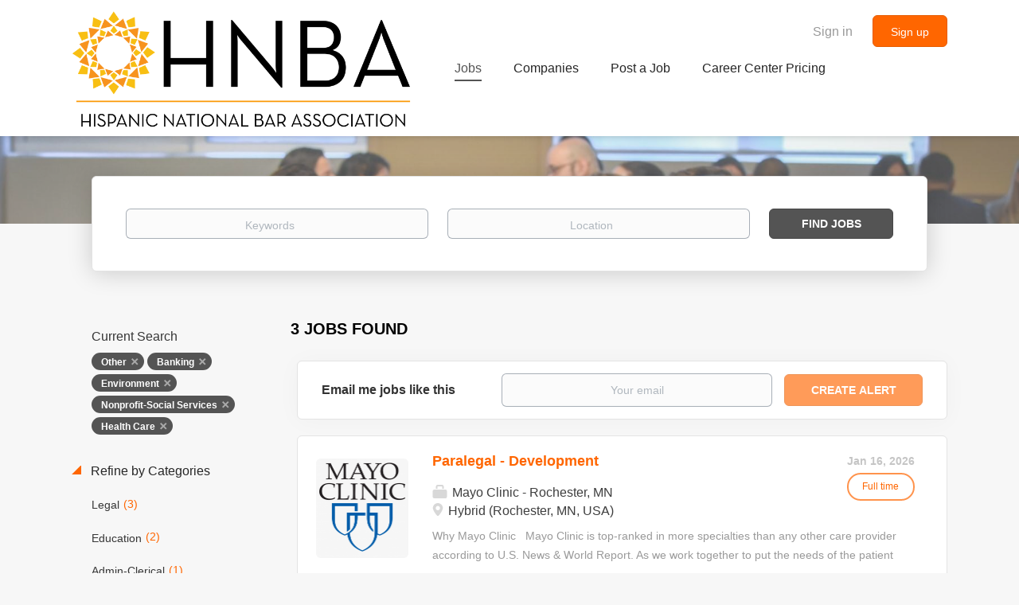

--- FILE ---
content_type: text/html;charset=utf-8
request_url: https://careercenter.hnba.com/jobs/?categories%5B%5D=Other&categories%5B%5D=Banking&categories%5B%5D=Environment&categories%5B%5D=Nonprofit-Social%20Services&categories%5B%5D=Health%20Care
body_size: 10602
content:
<!DOCTYPE html>
<html lang="en">
<head>
    <meta charset="utf-8">
    <meta http-equiv="X-UA-Compatible" content="IE=edge">
    <meta name="viewport" content="width=device-width, initial-scale=1">
    <!-- The above 3 meta tags *must* come first in the head; any other head content must come *after* these tags -->

    <meta name="keywords" content="3 Other Banking Environment Nonprofit-Social Services Health Care jobs available on HNBA Career Center. Apply or sign up for job alerts to get new jobs by email.">
    <meta name="description" content="3 Other Banking Environment Nonprofit-Social Services Health Care jobs available on HNBA Career Center. Apply or sign up for job alerts to get new jobs by email.">
    <meta name="viewport" content="width=device-width, height=device-height, initial-scale=1.0, target-densityDpi=device-dpi">
    <link rel="alternate" type="application/rss+xml" title="Jobs" href="https://careercenter.hnba.com/rss/">

    <title>Other Banking Environment Nonprofit-Social Services Health Care jobs | HNBA Career Center</title>

    <link href="https://cdn.smartjobboard.com/2025.09/templates/BootstrapDND/assets/styles.css" rel="stylesheet">

    <link href="https://careercenter.hnba.com/templates/BootstrapDND/assets/style/styles.css?v=1767635361.2784" rel="stylesheet" id="styles">

    <link rel="icon" href="https://careercenter.hnba.com/templates/BootstrapDND/assets/images/HNBA-Logo.png" type="image/x-icon" />
<meta name="robots" content="noindex">
<meta property="og:type" content="website" />
<meta property="og:site_name" content="HNBA Career Center" />
<meta property="og:url" content="https://careercenter.hnba.com/jobs/?categories%5B%5D=Other&amp;categories%5B%5D=Banking&amp;categories%5B%5D=Environment&amp;categories%5B%5D=Nonprofit-Social%20Services&amp;categories%5B%5D=Health%20Care" />
<meta property="og:title" content="Other Banking Environment Nonprofit-Social Services Health Care jobs | HNBA Career Center" />
<meta property="og:description" content="3 Other Banking Environment Nonprofit-Social Services Health Care jobs available on HNBA Career Center. Apply or sign up for job alerts to get new jobs by email." />
<meta property="og:image" content="https://careercenter.hnba.com/templates/BootstrapDND/assets/images/HNBA-Logo.png" />
<meta name="twitter:image" content="https://careercenter.hnba.com/templates/BootstrapDND/assets/images/HNBA-Logo.png">
<meta property="og:image" content="https://careercenter.hnba.com/templates/BootstrapDND/assets/images/HNBA-Logo.png" />
<script type="application/ld+json">{"@context":"https:\/\/schema.org","@type":"WebSite","url":"https:\/\/careercenter.hnba.com","image":"https:\/\/careercenter.hnba.com\/templates\/BootstrapDND\/assets\/images\/HNBA-Logo.png","description":"","keywords":"","name":"HNBA Career Center","potentialAction":{"@type":"SearchAction","target":"https:\/\/careercenter.hnba.com\/jobs\/?q={q}","query-input":"required name=q"}}</script>
            <!-- Global Site Tag (gtag.js) - Google Analytics -->
        <script async src="https://www.googletagmanager.com/gtag/js?id=UA-110320771-1"></script>
        <script>
            window.dataLayer = window.dataLayer || [];
            function gtag(){ dataLayer.push(arguments); }
            gtag('js', new Date());
                                        gtag('config', 'UA-110320771-1', {
                    'anonymize_ip': true,
                    'dimension1': 'hnbacareers.mysmartjobboard.com',
                    'dimension2': 'BootstrapDND'
                });
                    </script>
            <script>
    </script>    <style type="text/css">.save-job { display: none; }
.footer { background-color: #ff6600; }
.footer ul a:hover { color: white !important; }

.btn-post-job { background-color: #ff6600; color: white; }
.btn-post-job:hover { background-color: orange; color: white; }

/*a[href="?user_group_id=JobSeeker"] { display: none !important; }
.login-help.text-center > div > a:nth-child(2) { display: none; }*/

#login-form > div.form-group.login-help.text-center > div { color: white; }
a[href="#about-info"] { color: #008080 !important; }
a[href="#all-vacancy"] { color: #008080 !important; }
h3.details-body__title { color: #008080 !important; }

.main-sections.listing__featured { display: none; }</style>
    
</head>
<body>
    <nav class="navbar navbar-default">
	<div class="container container-fluid">
		<div class="logo navbar-header">
			<a class="logo__text navbar-brand" href="https://careercenter.hnba.com">
				<img src="https://careercenter.hnba.com/templates/BootstrapDND/assets/images/HNBA-Logo.png" alt="HNBA Career Center" />
			</a>
		</div>
		<div class="burger-button__wrapper burger-button__wrapper__js visible-sm visible-xs"
			 data-target="#navbar-collapse" data-toggle="collapse">
			<a href="#" aria-label="Navigation Menu"><div class="burger-button"></div></a>
		</div>
		<div class="collapse navbar-collapse" id="navbar-collapse">
			<div class="visible-sm visible-xs">
													<ul class="nav navbar-nav navbar-left">
            <li class="navbar__item active">
            <a class="navbar__link" href="/jobs/" ><span>Jobs</span></a>
                    </li>
            <li class="navbar__item ">
            <a class="navbar__link" href="/companies/" ><span>Companies</span></a>
                    </li>
            <li class="navbar__item ">
            <a class="navbar__link" href="/add-listing/?listing_type_id=Job" ><span>Post a Job</span></a>
                    </li>
            <li class="navbar__item ">
            <a class="navbar__link" href="/employer-products/" ><span>Career Center Pricing</span></a>
                    </li>
    </ul>


				
			</div>
			<ul class="nav navbar-nav navbar-right">
									<li class="navbar__item navbar__item ">
						<a class="navbar__link navbar__login" href="https://careercenter.hnba.com/login/">Sign in</a>
					</li>
					<li class="navbar__item navbar__item__filled"><a class="navbar__link  btn__blue" href="https://careercenter.hnba.com/registration/">Sign up</a></li>
							</ul>
			<div class="visible-md visible-lg">
									<ul class="nav navbar-nav navbar-left">
            <li class="navbar__item active">
            <a class="navbar__link" href="/jobs/" ><span>Jobs</span></a>
                    </li>
            <li class="navbar__item ">
            <a class="navbar__link" href="/companies/" ><span>Companies</span></a>
                    </li>
            <li class="navbar__item ">
            <a class="navbar__link" href="/add-listing/?listing_type_id=Job" ><span>Post a Job</span></a>
                    </li>
            <li class="navbar__item ">
            <a class="navbar__link" href="/employer-products/" ><span>Career Center Pricing</span></a>
                    </li>
    </ul>


				
			</div>
		</div>
	</div>
</nav>

<div id="apply-modal" class="modal fade" tabindex="-1">
	<div class="modal-dialog">
		<div class="modal-content">
			<div class="modal-header">
				<button type="button" class="close" data-dismiss="modal" aria-label="Close"></button>
				<h4 class="modal-title"></h4>
			</div>
			<div class="modal-body">
			</div>
		</div>
	</div>
</div>

                    
    <div class="page-row page-row-expanded">
        <div class="display-item">
            
	<div class="search-header hidden-xs-480"></div>
	<div class="quick-search__inner-pages hidden-xs-480">
			<div class="container container-fluid quick-search">
	<div class="quick-search__wrapper well">
		<form action="https://careercenter.hnba.com/jobs/" class="form-inline row" target="_top">
			<div class="form-group form-group__input ">
				<label for="keywords" class="form-label sr-only">Keywords</label>
				<input type="text" value="" class="form-control form-control__centered" name="q" id="keywords" placeholder="Keywords" />
			</div>
							<div class="form-group form-group__input">
					<label for="Location" class="form-label sr-only">Location</label>
<input type="text" name="l" id="Location" class="form-control form-control__google-location" value="" placeholder="Location"/>
<input type="hidden" name="r" disabled />
				</div>
																					<input type="hidden" name="categories[]" value="Other">
											<input type="hidden" name="categories[]" value="Banking">
											<input type="hidden" name="categories[]" value="Environment">
											<input type="hidden" name="categories[]" value="Nonprofit-Social Services">
											<input type="hidden" name="categories[]" value="Health Care">
																															<div class="form-group form-group__btn">
				<label for="quick-search" class="form-label sr-only">Find Jobs</label>
				<button id="quick-search" type="submit" class="quick-search__find btn btn__orange btn__bold ">Find Jobs</button>
			</div>
		</form>
	</div>
</div>


	</div>
	<div class="container">
        		<div class="details-body details-body__search row">
						<div class="search-results__top clearfix">
													<h1 class="search-results__title col-sm-offset-3 col-xs-offset-0">
                        3 jobs found
					</h1>
							</div>
							<div class="col-sm-3 col-xs-12 refine-search">
					<a class="toggle--refine-search visible-xs" role="button" data-toggle="collapse" href="#" aria-expanded="true">
						Refine Search					</a>
					<div class="refine-search__wrapper">
						<div class="quick-search__inner-pages visible-xs-480">
															<div class="container container-fluid quick-search">
	<div class="quick-search__wrapper well">
		<form action="https://careercenter.hnba.com/jobs/" class="form-inline row" target="_top">
			<div class="form-group form-group__input ">
				<label for="keywords-2" class="form-label sr-only">Keywords</label>
				<input type="text" value="" class="form-control form-control__centered" name="q" id="keywords-2" placeholder="Keywords" />
			</div>
							<div class="form-group form-group__input">
					<label for="Location2" class="form-label sr-only">Location</label>
<input type="text" name="l" id="Location2" class="form-control form-control__google-location" value="" placeholder="Location"/>
<input type="hidden" name="r" disabled />
				</div>
																					<input type="hidden" name="categories[]" value="Other">
											<input type="hidden" name="categories[]" value="Banking">
											<input type="hidden" name="categories[]" value="Environment">
											<input type="hidden" name="categories[]" value="Nonprofit-Social Services">
											<input type="hidden" name="categories[]" value="Health Care">
																															<div class="form-group form-group__btn">
				<label for="quick-search-2" class="form-label sr-only">Find Jobs</label>
				<button id="quick-search-2" type="submit" class="quick-search__find btn btn__orange btn__bold ">Find Jobs</button>
			</div>
		</form>
	</div>
</div>


						</div>
							<div class="current-search">
		<div class="current-search__title">Current Search</div>
														<a class="badge" href="https://careercenter.hnba.com/jobs/?categories[]=Banking&categories[]=Environment&categories[]=Nonprofit-Social%20Services&categories[]=Health%20Care" aria-label="Remove &quot;Other&quot; from search">Other</a>
									<a class="badge" href="https://careercenter.hnba.com/jobs/?categories[]=Other&categories[]=Environment&categories[]=Nonprofit-Social%20Services&categories[]=Health%20Care" aria-label="Remove &quot;Banking&quot; from search">Banking</a>
									<a class="badge" href="https://careercenter.hnba.com/jobs/?categories[]=Other&categories[]=Banking&categories[]=Nonprofit-Social%20Services&categories[]=Health%20Care" aria-label="Remove &quot;Environment&quot; from search">Environment</a>
									<a class="badge" href="https://careercenter.hnba.com/jobs/?categories[]=Other&categories[]=Banking&categories[]=Environment&categories[]=Health%20Care" aria-label="Remove &quot;Nonprofit-Social Services&quot; from search">Nonprofit-Social Services</a>
									<a class="badge" href="https://careercenter.hnba.com/jobs/?categories[]=Other&categories[]=Banking&categories[]=Environment&categories[]=Nonprofit-Social%20Services" aria-label="Remove &quot;Health Care&quot; from search">Health Care</a>
									        	</div>




			<div class="refine-search__block">
			<a class="btn__refine-search" role="button" data-toggle="collapse" href="#refine-block-JobCategory" aria-expanded="true" aria-controls="refine-block-JobCategory">
								Refine by Categories			</a>
			<div class="collapse in clearfix" id="refine-block-JobCategory">
														<a class="refine-search__item" href="https://careercenter.hnba.com/jobs/?categories[]=Other&categories[]=Banking&categories[]=Environment&categories[]=Nonprofit-Social%20Services&categories[]=Health%20Care&categories[]=Legal" rel="nofollow">
						<span class="refine-search__value">Legal</span>
						<span class="refine-search__count">&nbsp;(3)</span>
					</a>
														<a class="refine-search__item" href="https://careercenter.hnba.com/jobs/?categories[]=Other&categories[]=Banking&categories[]=Environment&categories[]=Nonprofit-Social%20Services&categories[]=Health%20Care&categories[]=Education" rel="nofollow">
						<span class="refine-search__value">Education</span>
						<span class="refine-search__count">&nbsp;(2)</span>
					</a>
														<a class="refine-search__item" href="https://careercenter.hnba.com/jobs/?categories[]=Other&categories[]=Banking&categories[]=Environment&categories[]=Nonprofit-Social%20Services&categories[]=Health%20Care&categories[]=Admin-Clerical" rel="nofollow">
						<span class="refine-search__value">Admin-Clerical</span>
						<span class="refine-search__count">&nbsp;(1)</span>
					</a>
											</div>
		</div>
			<div class="refine-search__block">
			<a class="btn__refine-search" role="button" data-toggle="collapse" href="#refine-block-EmploymentType" aria-expanded="true" aria-controls="refine-block-EmploymentType">
								Refine by Job Type			</a>
			<div class="collapse in clearfix" id="refine-block-EmploymentType">
														<a class="refine-search__item" href="https://careercenter.hnba.com/jobs/?categories[]=Other&categories[]=Banking&categories[]=Environment&categories[]=Nonprofit-Social%20Services&categories[]=Health%20Care&job_type[]=Full%20time" rel="nofollow">
						<span class="refine-search__value">Full time</span>
						<span class="refine-search__count">&nbsp;(3)</span>
					</a>
											</div>
		</div>
			<div class="refine-search__block">
			<a class="btn__refine-search" role="button" data-toggle="collapse" href="#refine-block-Salary" aria-expanded="true" aria-controls="refine-block-Salary">
								Refine by Salary Range			</a>
			<div class="collapse in clearfix" id="refine-block-Salary">
														<a class="refine-search__item" href="https://careercenter.hnba.com/jobs/?categories[]=Other&categories[]=Banking&categories[]=Environment&categories[]=Nonprofit-Social%20Services&categories[]=Health%20Care&salary=4" rel="nofollow">
						<span class="refine-search__value">$100,000 - $150,000</span>
						<span class="refine-search__count">&nbsp;(2)</span>
					</a>
														<a class="refine-search__item" href="https://careercenter.hnba.com/jobs/?categories[]=Other&categories[]=Banking&categories[]=Environment&categories[]=Nonprofit-Social%20Services&categories[]=Health%20Care&salary=5" rel="nofollow">
						<span class="refine-search__value">$150,000 - $200,000</span>
						<span class="refine-search__count">&nbsp;(1)</span>
					</a>
											</div>
		</div>
			<div class="refine-search__block">
			<a class="btn__refine-search" role="button" data-toggle="collapse" href="#refine-block-City" aria-expanded="true" aria-controls="refine-block-City">
								Refine by City			</a>
			<div class="collapse in clearfix" id="refine-block-City">
														<a class="refine-search__item" href="https://careercenter.hnba.com/jobs/?categories[]=Other&categories[]=Banking&categories[]=Environment&categories[]=Nonprofit-Social%20Services&categories[]=Health%20Care&city=Remote" rel="nofollow">
						<span class="refine-search__value">Remote</span>
						<span class="refine-search__count">&nbsp;(2)</span>
					</a>
														<a class="refine-search__item" href="https://careercenter.hnba.com/jobs/?categories[]=Other&categories[]=Banking&categories[]=Environment&categories[]=Nonprofit-Social%20Services&categories[]=Health%20Care&city=Hybrid" rel="nofollow">
						<span class="refine-search__value">Hybrid</span>
						<span class="refine-search__count">&nbsp;(1)</span>
					</a>
														<a class="refine-search__item" href="https://careercenter.hnba.com/jobs/?categories[]=Other&categories[]=Banking&categories[]=Environment&categories[]=Nonprofit-Social%20Services&categories[]=Health%20Care&city=Rochester" rel="nofollow">
						<span class="refine-search__value">Rochester</span>
						<span class="refine-search__count">&nbsp;(1)</span>
					</a>
											</div>
		</div>
			<div class="refine-search__block">
			<a class="btn__refine-search" role="button" data-toggle="collapse" href="#refine-block-State" aria-expanded="true" aria-controls="refine-block-State">
								Refine by State			</a>
			<div class="collapse in clearfix" id="refine-block-State">
														<a class="refine-search__item" href="https://careercenter.hnba.com/jobs/?categories[]=Other&categories[]=Banking&categories[]=Environment&categories[]=Nonprofit-Social%20Services&categories[]=Health%20Care&state=Remote" rel="nofollow">
						<span class="refine-search__value">Remote</span>
						<span class="refine-search__count">&nbsp;(2)</span>
					</a>
														<a class="refine-search__item" href="https://careercenter.hnba.com/jobs/?categories[]=Other&categories[]=Banking&categories[]=Environment&categories[]=Nonprofit-Social%20Services&categories[]=Health%20Care&state=Hybrid" rel="nofollow">
						<span class="refine-search__value">Hybrid</span>
						<span class="refine-search__count">&nbsp;(1)</span>
					</a>
														<a class="refine-search__item" href="https://careercenter.hnba.com/jobs/?categories[]=Other&categories[]=Banking&categories[]=Environment&categories[]=Nonprofit-Social%20Services&categories[]=Health%20Care&state=Minnesota" rel="nofollow">
						<span class="refine-search__value">Minnesota</span>
						<span class="refine-search__count">&nbsp;(1)</span>
					</a>
											</div>
		</div>
			<div class="refine-search__block">
			<a class="btn__refine-search" role="button" data-toggle="collapse" href="#refine-block-CompanyName" aria-expanded="true" aria-controls="refine-block-CompanyName">
								Refine by Company Name			</a>
			<div class="collapse in clearfix" id="refine-block-CompanyName">
														<a class="refine-search__item" href="https://careercenter.hnba.com/jobs/?categories[]=Other&categories[]=Banking&categories[]=Environment&categories[]=Nonprofit-Social%20Services&categories[]=Health%20Care&company=Environmental%20Integrity%20Project" rel="nofollow">
						<span class="refine-search__value">Environmental Integrity Project</span>
						<span class="refine-search__count">&nbsp;(1)</span>
					</a>
														<a class="refine-search__item" href="https://careercenter.hnba.com/jobs/?categories[]=Other&categories[]=Banking&categories[]=Environment&categories[]=Nonprofit-Social%20Services&categories[]=Health%20Care&company=Abortion%20in%20America" rel="nofollow">
						<span class="refine-search__value">Abortion in America</span>
						<span class="refine-search__count">&nbsp;(1)</span>
					</a>
														<a class="refine-search__item" href="https://careercenter.hnba.com/jobs/?categories[]=Other&categories[]=Banking&categories[]=Environment&categories[]=Nonprofit-Social%20Services&categories[]=Health%20Care&company=Mayo%20Clinic%20-%20Rochester%2C%20MN" rel="nofollow">
						<span class="refine-search__value">Mayo Clinic - Rochester, MN</span>
						<span class="refine-search__count">&nbsp;(1)</span>
					</a>
											</div>
		</div>
						</div>
				</div>
						<div class="search-results col-xs-12 col-sm-9 ">
				<div class="section" data-type="job_alert_form" data-name="Job Alert Form"  >
    <form action="https://careercenter.hnba.com/job-alerts/create/?categories[]=Other&categories[]=Banking&categories[]=Environment&categories[]=Nonprofit-Social%20Services&categories[]=Health%20Care" method="get" class="well alert__form alert__form-search form-inline with-captcha">
        <input type="hidden" name="action" value="save" />
        <input type="hidden" name="email_frequency" value="daily">
        <div class="alert__messages hidden"></div>
        <label for="alert-email">Email me jobs like this</label>
        <div class="form-group alert__form__input" data-field="email">
            <input id="alert-email" type="email" class="form-control" name="email" value="" placeholder="Your email">
        </div>
        <div class="form-group alert__form__input">
            <input type="submit" name="save" value="Create alert" class="btn__submit-modal btn btn__blue btn__bold">
        </div>
    </form>
    </div>
				<div class="widgets__container editable-only     " data-name="job_search_list">
            <div class="section" data-type="listing_search_list" data-name="Select fields for job search results" >
            			<article class="media well listing-item listing-item__jobs ">
    <div class="media-left listing-item__logo">
        <a href="https://careercenter.hnba.com/job/3004/paralegal-development/" tabindex="-1">
                            <img class="media-object profile__img-company" src="https://careercenter.hnba.com/files/pictures/mayo_clinic_logo.png" alt="Mayo Clinic - Rochester, MN">
                    </a>
    </div>
    <div class="media-body">
        <div class="media-right text-right">
                            <a class="save-job" data-toggle="modal" data-target="#apply-modal" data-id="3004" title="Save" data-href="/saved-jobs/?id=3004&action=save&reload=✓" rel="nofollow" href="#"></a>
                                        <div class="listing-item__date">
                    Jan 16, 2026
                </div>
                                                                                                        <span class="listing-item__employment-type">Full time</span>
                                                        </div>
                    <div class="media-heading listing-item__title">
                <a href="https://careercenter.hnba.com/job/3004/paralegal-development/" class="link">Paralegal - Development</a>
            </div>
        
                    <div class="listing-item__info listing-item__info--item-salary-range clearfix">
                
            </div>
                <div class="listing-item__info clearfix">
                            <span class="listing-item__info--item listing-item__info--item-company">
                    Mayo Clinic - Rochester, MN
                </span>
                                        <span class="listing-item__info--item listing-item__info--item-location">
                    Hybrid (Rochester, MN, USA)
                </span>
                    </div>
                    <div class="listing-item__desc">
                 Why Mayo Clinic 
   
 Mayo Clinic is top-ranked in more specialties than any other care provider according to U.S. News &amp; World Report. As we work together to put the needs of the patient first, we are also dedicated to our employees, investing in competitive compensation and comprehensive benefit plans – to take care of you and your family, now and in the future. And with continuing education and advancement opportunities at every turn, you can build a long, successful career with Mayo Clinic. 
   
 Benefits Highlights 
      * Medical: Multiple plan options. 
      * Dental: Delta Dental or reimbursement account for flexible coverage. 
      * Vision: Affordable plan with national network. 
      * Pre-Tax Savings: HSA and FSAs for eligible expenses. 
      * Retirement: Competitive retirement package to secure your future. 
   
 The Paralegal provides guidance and assistance to physicians, allied health staff, attorneys and other parties, internally and externally, with...
            </div>
                    </div>
</article>

						<article class="media well listing-item listing-item__jobs ">
    <div class="media-left listing-item__logo">
        <a href="https://careercenter.hnba.com/job/2992/senior-attorney-for-enforcement-program/" tabindex="-1">
                            <img class="media-object profile__img-company" src="https://careercenter.hnba.com/files/pictures/EIP_Logo_%28High_Res%29.png" alt="Environmental Integrity Project">
                    </a>
    </div>
    <div class="media-body">
        <div class="media-right text-right">
                            <a class="save-job" data-toggle="modal" data-target="#apply-modal" data-id="2992" title="Save" data-href="/saved-jobs/?id=2992&action=save&reload=✓" rel="nofollow" href="#"></a>
                                        <div class="listing-item__date">
                    Dec 12, 2025
                </div>
                                                                                                        <span class="listing-item__employment-type">Full time</span>
                                                        </div>
                    <div class="media-heading listing-item__title">
                <a href="https://careercenter.hnba.com/job/2992/senior-attorney-for-enforcement-program/" class="link">Senior Attorney for Enforcement Program</a>
            </div>
        
                    <div class="listing-item__info listing-item__info--item-salary-range clearfix">
                $105,000 - $135,000 yearly
            </div>
                <div class="listing-item__info clearfix">
                            <span class="listing-item__info--item listing-item__info--item-company">
                    Environmental Integrity Project
                </span>
                                        <span class="listing-item__info--item listing-item__info--item-location">
                    Remote
                </span>
                    </div>
                    <div class="listing-item__desc">
                   JOB POSTING   
   Position Title:    Senior Attorney for Enforcement Program    
   Location:    Washington, DC or Remote    
 
  
 
   BACKGROUND ON THE ENVIRONMENTAL INTEGRITY PROJECT        The    Environmental Integrity Project    (EIP) is America’s environmental watchdog. We are a nonprofit organization dedicated to protecting public health and our natural resources by holding polluters and government agencies accountable under the law. We advocate for tough but fair environmental standards and empower communities fighting for clean air and water.   
  Our team of lawyers, analysts, communications staff, and engineers provide support to communities fighting David vs. Goliath battles against some of the biggest polluters in the U.S. We sue not only corporations that don’t follow the law, but also federal and state agencies when they fail to do their jobs protecting the environment.   
   POSITION OVERVIEW   
  EIP is accepting applications for a Senior Attorney to join our...
            </div>
                    </div>
</article>

						<article class="media well listing-item listing-item__jobs ">
    <div class="media-left listing-item__logo">
        <a href="https://careercenter.hnba.com/job/2989/staff-attorney-abortion-in-america-amplify-legal-full-time-remote/" tabindex="-1">
                            <img class="media-object profile__img-company" src="https://careercenter.hnba.com/files/pictures/AIA_Logo_CMYK_Charcoal_wTagline.webp" alt="Abortion in America">
                    </a>
    </div>
    <div class="media-body">
        <div class="media-right text-right">
                            <a class="save-job" data-toggle="modal" data-target="#apply-modal" data-id="2989" title="Save" data-href="/saved-jobs/?id=2989&action=save&reload=✓" rel="nofollow" href="#"></a>
                                        <div class="listing-item__date">
                    Dec 05, 2025
                </div>
                                                                                                        <span class="listing-item__employment-type">Full time</span>
                                                        </div>
                    <div class="media-heading listing-item__title">
                <a href="https://careercenter.hnba.com/job/2989/staff-attorney-abortion-in-america-amplify-legal-full-time-remote/" class="link">Staff Attorney -Abortion in America/Amplify Legal - Full Time/Remote</a>
            </div>
        
                    <div class="listing-item__info listing-item__info--item-salary-range clearfix">
                $120,000 - $150,000 yearly
            </div>
                <div class="listing-item__info clearfix">
                            <span class="listing-item__info--item listing-item__info--item-company">
                    Abortion in America
                </span>
                                        <span class="listing-item__info--item listing-item__info--item-location">
                    Remote
                </span>
                    </div>
                    <div class="listing-item__desc">
                  Join a groundbreaking national initiative using the power of lived experience to fight abortion bans and advance reproductive freedom.     Amplify Legal, a newly launched project of Abortion in America, will develop a new legal strategy centering patients, families, and other people harmed by abortion bans as plaintiffs in litigation and other legal actions challenging abortion bans and other restrictive laws and policies constraining reproductive health, rights, and justice.     
   About Abortion in America    
  Abortion in America is a national effort to lift up the experiences of people affected by post-Roe abortion bans and other restrictive laws. Our core priorities are:   
  1. Documenting and sharing personal testimonials.   
  2. Supporting storytellers.   
  3. Driving change through grassroots organizing, strategic partnerships, and Abortion in America’s litigation arm, Amplify Legal.   
   The Role    
  Amplify Legal is seeking a Staff Attorney to work with the...
            </div>
                    </div>
</article>

			                <button type="button" class="load-more btn btn__white" data-page="1" data-backfilling="true" data-backfilling-page="0">
            Load more        </button>
    </div>

    </div>



			</div>
		</div>
			</div>


        </div>
    </div>

    <div class="page-row hidden-print">
    
    <div class="widgets__container editable-only     " data-name="footer">
            <div class="section" data-type="footer" data-name="Footer" >
    <footer class="footer">
        <div class="container">
                        <div>
<div>
<ul>
<li><span style="color: #ffffff;"><a class="footer-nav__link" style="color: #ffffff;" href="http://www.hnba.com" target="_blank" rel="noopener noreferrer">HNBA website</a></span></li>
<li><span style="color: #ffffff;"><a class="footer-nav__link" style="color: #ffffff;" href="https://careercenter.hnba.com/contact/" target="_blank" rel="noopener noreferrer">Contact</a></span></li>
<li><span style="color: #ffffff;"><a class="footer-nav__link" style="color: #ffffff;" href="https://careercenter.hnba.com/terms-and-conditions/" target="_blank" rel="noopener noreferrer">Terms and Conditions</a></span></li>
<li><span style="color: #ffffff;"><a style="color: #ffffff;" href="https://hnba.com/wp-content/uploads/2015/06/HNBA-Website-Terms-of-Use1.pdf" target="_blank" rel="noopener noreferrer">Privacy Policy</a></span></li>
</ul>
</div>
<div>
<ul>
<li><span style="color: #ffffff;">Employer</span></li>
<li><span style="color: #ffffff;"><a class="footer-nav__link" style="color: #ffffff;" href="https://careercenter.hnba.com/add-listing/?listing_type_id=Job">Post a Job</a></span></li>
<li><span style="color: #ffffff;"><a class="footer-nav__link" style="color: #ffffff;" href="https://careercenter.hnba.com/login/">Sign in</a></span></li>
<li><span style="color: #ffffff;"><a class="footer-nav__link" style="color: #ffffff;" href="https://hnba.com/hnbacareercenter_jobpostingpaymentoptions/">HNBA Career Center Job Posting &amp; Payment Options</a></span></li>
<li></li>
</ul>
</div>
<div>
<ul>
<li><span style="color: #ffffff;">Job Seeker</span></li>
<li><span style="color: #ffffff;"><a class="footer-nav__link" style="color: #ffffff;" href="https://careercenter.hnba.com/jobs/">Find Jobs</a></span></li>
</ul>
</div>
<div>
<ul>
<li><span style="color: #ffffff;"><a class="footer-nav__link footer-nav__link-social footer-nav__link-facebook" style="color: #ffffff;" href="https://www.facebook.com/HNBANational" target="_blank" rel="noopener noreferrer">Facebook</a></span></li>
<li><span style="color: #ffffff;"><a class="footer-nav__link footer-nav__link-social footer-nav__link-twitter" style="color: #ffffff;" href="https://twitter.com/HNBANews" target="_blank" rel="noopener noreferrer">Twitter</a></span></li>
<li><span style="color: #ffffff;"><a class="footer-nav__link footer-nav__link-social footer-nav__link-in" style="color: #ffffff;" href="https://www.linkedin.com/groups/2115210/" target="_blank" rel="noopener noreferrer">LinkedIn</a></span></li>
</ul>
</div>
</div>
<div><span style="color: #ffffff;">&copy; 2008-2026 Powered by <a style="color: #ffffff;" title="Job Board Software, Script" href="http://www.smartjobboard.com" target="_blank" rel="noopener noreferrer">SmartJobBoard Job Board Software</a></span></div>        </div>
    </footer>
</div>

    </div>



</div>
    <script src="https://cdn.smartjobboard.com/2025.09/templates/BootstrapDND/assets/scripts.js"></script>

    <script>
        document.addEventListener("touchstart", function() { }, false);

        // Set global javascript value for page
        window.SJB_GlobalSiteUrl = 'https://careercenter.hnba.com';
        window.SJB_UserSiteUrl   = 'https://careercenter.hnba.com';

        $('.toggle--refine-search').on('click', function(e) {
            e.preventDefault();
            $(this).toggleClass('collapsed');
            $('.refine-search__wrapper').toggleClass('show');
        });
        $(document).ready(function () {
            if (window.location.hash == '#comments') {
                setTimeout(function () {
                    $('html, body').animate({
                        scrollTop: $("#disqus_thread").offset().top
                    }, 1500);
                    window.location.hash = '';
                }, 1000)
            }
            $('.blog__comment-link').on('click', function () {
                $('html, body').animate({
                    scrollTop: $("#disqus_thread").offset().top
                }, 300);
            });
            $('table').each(function() {
                $(this).wrap('<div class="table-responsive"/>')
            });
        })

    </script>

     <meta name="csrf-token" content="">                 <script>
                    $(document).ready(function() {
                        var recaptchaStarted = false;
                        function recaptchaLoad () {
                            if (!recaptchaStarted) {
                                recaptchaStarted = true;
                                $('body').append('<scr' + 'ipt src="https://www.google.com/recaptcha/api.js?onload=recaptchaOnLoad&render=explicit" async defer></scr' + 'ipt>')
                                $(window).off('scroll', recaptchaLoad);
                            }
                        }
                        $('.with-captcha :submit').each(function() {
                            if (!$(this).prop('disabled')) {
                                $(this).prop('disabled', true);
                                $(this).data('pre-captcha-disabled', true);
                            }
                        });
                        $('.with-captcha :input').keydown(recaptchaLoad);
                        setTimeout(recaptchaLoad, 5000);
                        $(window).on('scroll', recaptchaLoad);
                    });
                </script>            <script>
                var recaptchaLoaded = false;
                function recaptchaOnLoad() {
                    if (typeof captchaCompleted != 'undefined') {
                        return;
                    }
                    recaptchaLoaded = true;
                    $('.with-captcha').each(function() {
                        var form = $(this);
                        if (form.data('captcha-inited')) {
                            return true;
                        }
                        form.data('captcha-inited', true);
                        var recaptcha = $('<div class="recaptcha-container form-group"></div>');
                        form.find('input[type="submit"]')
                            .after(recaptcha);
                        recaptcha.uniqueId();
                        var id = grecaptcha.render(recaptcha.attr('id'), {
                            'sitekey': '6LcKwyAUAAAAANWAgSImC3RWxGe4Dz0A2qeuwwl3',
                            'size': 'invisible',
                            'badge': 'inline',
                            'hl': 'en',
                            'callback': function() {
                                form.data('captcha-triggered', true);
                                form.submit();
                            }
                        });
                
                        form.submit(function(e) {
                            if (!$(this).data('captcha-triggered')) {
                                e.preventDefault();
                                e.stopImmediatePropagation();
                                grecaptcha.execute(id);
                            }
                        });
                
                        var handlers = $._data(this, 'events')['submit'];
                        // take out the handler we just inserted from the end
                        var handler = handlers.pop();
                        // move it at the beginning
                        handlers.splice(0, 0, handler);
                        
                        $('.with-captcha :submit').each(function() {
                            if ($(this).prop('disabled') && $(this).data('pre-captcha-disabled')) {
                                $(this).prop('disabled', false);
                            }
                        });
                    });
                }
                
                function newRecaptchaForm() {
                    if (recaptchaLoaded) { // preventing node inserted before recaptcha load
                        recaptchaOnLoad();
                    }
                }
                const observer = new MutationObserver(newRecaptchaForm);
                observer.observe($('body').get(0), { childList: true, subtree: true });
            </script> <script src="https://gdc.indeed.com/ads/apiresults.js"></script>     <div>         <script class="location-autocomplete">

            $('.form-control__google-location').keydown(function (e) {
                if (e.which == 13 && $('.ui-autocomplete:visible').length) {
                    return false;
                }
            });

            $('input.form-control__google-location').autocomplete({
                delay: 100,
                classes: {
                    'ui-autocomplete': 'google-autocomplete'
                },
                select: function(event) { // ios input cursor padding fix for long strings
                    setTimeout(function() {
                        event.target.blur();
                        event.target.focus();
                    }, 0);
                },
                source: function(request, response) {
                                            $.get('https://geo.smartjobboard.com/autocomplete/', {
                                                        l: request.term,
                            lang: 'en'
                        }, function(suggestions) {
                                                            if ('Remote'.toLocaleLowerCase().startsWith(request.term.toLocaleLowerCase())) {
                                    suggestions.unshift('Remote');
                                }
                                                        response(suggestions);
                        });
                                    }
            });

            $.ui.autocomplete.prototype._renderItem = function (ul, item) {
                var label = item.label.replace(new RegExp("([^\\w\\d]" + $.ui.autocomplete.escapeRegex(this.term) + ")", "i"), "<strong>$1</strong>");
                if (label == item.label) {
                    label = item.label.replace(new RegExp("(" + $.ui.autocomplete.escapeRegex(this.term) + ")", "i"), "<strong>$1</strong>");
                }
                item.label = label;
                return $("<li></li>")
                    .data("item.autocomplete", item)
                    .append("<a>" + item.label + "</a>")
                    .appendTo(ul);
            };

        </script>
    </div>
 	<script>
		$(document).on('click', '.less-more__btn', function(e) {
			e.preventDefault();
			var butt = $(this);
			butt.toggleClass('collapse');
			$(this).prev('.less-more').slideToggle('normal', function() {
				if ($(this).css('display') == 'block') {
					butt.html('Less');
				} else {
					butt.html('More');
				}
			});
		});
	</script>
         <script>
            $(document).on('submit', '.alert__form', function(e) {
                e.preventDefault();
                var form = $(this).closest('form');
                form.find('input[type="submit"]').prop('disabled', true);
                $('.field-error').removeClass('field-error');
                form.ajaxSubmit({
                    success: function(data) {
                        var response = $('<div>' + data + '</div>');
                        if ($('.alert__form-search').length && response.find('.alert-danger').length == 0) {
                            $('.alert__form-search').replaceWith(data);
                            return;
                        }
                        form.find('.alert__messages').empty().append(response.find('.alert'));
                        response.find('.field-error').each(function() {
                            form.find('.form-group[data-field="' + $(this).data('field') + '"]').addClass('field-error');
                        });
                        if ($('.alert-form__jobpage').length && !$('.alert-form__jobpage .field-error').length) {
                            $('.alert-form__jobpage').addClass('success')
                        }
                    },
                    complete: function() {
                        form.find('input[type="submit"]').prop('disabled', false);
                    }
                });
            });
        </script>
         <script>
        $(document).on('click', '.save-job', function() {
            var self = $(this);
            if (self.is('[data-toggle="modal"]')) {
                return;
            }
            var isSaved = self.is('.save-job__saved');
            $.get('/saved-jobs/', {
                "action": isSaved ? 'delete' : 'save',
                "id": self.data('id')
            }, function(response) {
                self.toggleClass('save-job__saved', !isSaved);
                self.attr('title', isSaved ? 'Save' : 'Remove from saved');
            });
            return false;
        });

            </script>
 
         <script>
        var listingPerPage = 20;

        $('#create-alert').submit(function(e) {
            var form = $(this);
            form.find('input[type="submit"]').prop('disabled', true);
            $('#create-alert').ajaxSubmit({
                url:  $('#create-alert').attr('action'),
                success: function(data) {
                    var response = $('<div>' + data + '</div>');
                    response.find('.field-error').each(function() {
                        $('#create-alert').find('.form-group[data-field="' + $(this).data('field') + '"]').addClass('field-error');
                    });
                    $('#create-alert .alert__messages').empty().append(response.find('.alert'));
                    if ($('#create-alert .alert-danger').length == 0) {
                        $('#create-alert').find('.form-control[name="email"]').text('').val('');
                        $('#create-alert').find('.btn').blur();
                    }
                },
                complete: function() {
                    form.find('input[type="submit"]').prop('disabled', false);
                }
            });
            e.preventDefault();
        });

                    $(document).ready(function() {
                $('.load-more').trigger('click');
            });
        

        $('.load-more').click(function() {
            var self = $(this);
            var page = parseInt(self.data('page')) + 1;
			var s = $('html').scrollTop();
			self.addClass('loading');
            if (self.data('backfilling')) {
                page = parseInt(self.data('backfilling-page')) + 1;
                self.data('backfilling-page', page);

				// request to listings providers
				$.get("https://careercenter.hnba.com/ajax/?categories[]=Other&categories[]=Banking&categories[]=Environment&categories[]=Nonprofit-Social%20Services&categories[]=Health%20Care&action=request_for_listings&page=" + page, function(data) {
					if (data.length > 0) {
						$('.no-listings-found').hide();
					} else {
						self.prop('disabled', true);
						$('.no-listings-found').removeClass('hidden');
					}
					self.before(data);
					$('html').scrollTop(s);
					if ($('.listing_item__backfilling').length < listingPerPage) {
						self.hide();
					}
					self.removeClass('loading');
				});
				return;
			}

			$.get('?categories[]=Other&categories[]=Banking&categories[]=Environment&categories[]=Nonprofit-Social%20Services&categories[]=Health%20Care&page=' + page, function(data) {
									window.history.replaceState( { } , '', '?categories[]=Other&categories[]=Banking&categories[]=Environment&categories[]=Nonprofit-Social%20Services&categories[]=Health%20Care&p=' + page);
								var listings = $(data).find('.listing-item');
				self.removeClass('loading');
				if (listings.length) {
					$('.listing-item').last().after(listings);
					$('html').scrollTop(s);
					self.data('page', page);
				}
				if (listings.length !== listingPerPage) {
					if ('1') {
						self.data('backfilling', true);
						$('.load-more').click();
					} else {
						self.hide();
					}
				}
			});
		});

					$(document).on('click', '.listing-item', function() {
				window.history.replaceState( { } , '', '?categories[]=Other&categories[]=Banking&categories[]=Environment&categories[]=Nonprofit-Social%20Services&categories[]=Health%20Care&p=' + $('.load-more').data('page') + '&s=' + $('html').scrollTop());
			});

                    
    </script>
     <script>
        $('.navbar__link').on('touchstart focus', function () {
            var i = $(this).parents('.navbar__item');
            var result = !(i.is('.dropdown') && !$(this).is('.hover')) || $(document).width() < 993;
            $('.navbar__link.hover').removeClass('hover');
            i.find('.navbar__link').addClass('hover');
            return result;
        });

        $(document).on('click', function (e) {
            var dropdown = $('.navbar__link.hover').closest('.navbar__item');

            if (!dropdown.is(e.target) && dropdown.has(e.target).length === 0) {
                dropdown.find('.navbar__link.hover').removeClass('hover');
            }
        });
    </script>
 	<script>
		$("#apply-modal")
			.on('show.bs.modal', function(event) {
				if (!$(event.target).is('#apply-modal')) return;
				var button = $(event.relatedTarget);
				var titleData = button.data('title');
				var self = $(this);
				var updateTiny = typeof tinyconfig != 'undefined';
				self.find('.modal-title').text(titleData);
				if (button.data('applied')) {
					self.find('.modal-body').html('<p class="alert alert-danger">' + "You already applied to this job" + '</p>');
					return;
				}
				$.get(button.data('href'), function(data) {
					if (typeof data == 'object') {
						window.location.href = data.redirect;
						return;
					}
					self.find('.modal-body').html(data);
					self.find('.form-control').first().focus().select();
					if (updateTiny) {
						setTimeout(function () {
							tinymce.remove();
							tinymce.init(tinyconfig);
						}, 0);
					}
				});
			})
			.on('shown.bs.modal', function() {
				$(this).find('.form-control').first().focus().select();
			});
	</script>
 
    
</body>
</html>
